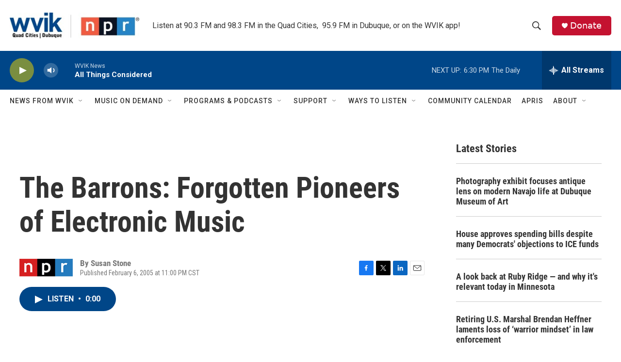

--- FILE ---
content_type: text/html; charset=utf-8
request_url: https://www.google.com/recaptcha/api2/aframe
body_size: -85
content:
<!DOCTYPE HTML><html><head><meta http-equiv="content-type" content="text/html; charset=UTF-8"></head><body><script nonce="WE4Ur_0JexXaARgMqAM8NQ">/** Anti-fraud and anti-abuse applications only. See google.com/recaptcha */ try{var clients={'sodar':'https://pagead2.googlesyndication.com/pagead/sodar?'};window.addEventListener("message",function(a){try{if(a.source===window.parent){var b=JSON.parse(a.data);var c=clients[b['id']];if(c){var d=document.createElement('img');d.src=c+b['params']+'&rc='+(localStorage.getItem("rc::a")?sessionStorage.getItem("rc::b"):"");window.document.body.appendChild(d);sessionStorage.setItem("rc::e",parseInt(sessionStorage.getItem("rc::e")||0)+1);localStorage.setItem("rc::h",'1769122258267');}}}catch(b){}});window.parent.postMessage("_grecaptcha_ready", "*");}catch(b){}</script></body></html>